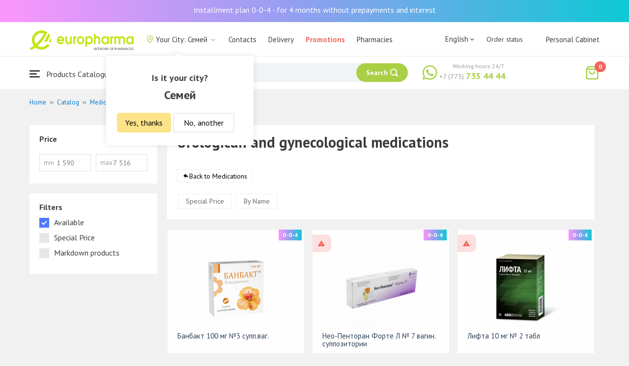

--- FILE ---
content_type: text/html; charset=UTF-8
request_url: https://semei.europharma.kz/en/catalog/preparaty-urologii-i-ginekologii
body_size: 12382
content:
<!DOCTYPE html>
<html lang="en">
<head>
    <title>Препараты урологии и гинекологии</title>
    <meta charset="UTF-8">
    <meta http-equiv="X-UA-Compatible" content="IE=edge">
    <meta name="viewport" content="width=device-width, initial-scale=1.0, maximum-scale=1.0, user-scalable=no">
    <meta name="csrf-param" content="_csrf-frontend">
<meta name="csrf-token" content="9UAAKCrUqVILutBv8ZSlnQk3Af6fu8iI2qjf4VMUzZaQM29kX5HaAX3Woh-Up8buMW5Esc3iiv-c-bWPHVmd9Q==">
    <meta name="msapplication-TileColor" content="#444c57">
    <meta name="theme-color" content="#444c57">
    <link rel="apple-touch-icon" sizes="180x180" href="/apple-touch-icon.png">
    <link rel="icon" type="image/png" sizes="32x32" href="/favicon-32x32.png">
    <link rel="icon" type="image/png" sizes="16x16" href="/favicon-16x16.png">
    <link rel="manifest" href="/site.webmanifest">
    <link rel="mask-icon" href="/safari-pinned-tab.svg" color="#444c57">
    <!-- Google Tag Manager -->
<script>(function(w,d,s,l,i){w[l]=w[l]||[];w[l].push({'gtm.start':
            new Date().getTime(),event:'gtm.js'});var f=d.getElementsByTagName(s)[0],
        j=d.createElement(s),dl=l!='dataLayer'?'&l='+l:'';j.async=true;j.src=
        'https://www.googletagmanager.com/gtm.js?id='+i+dl;f.parentNode.insertBefore(j,f);
    })(window,document,'script','dataLayer','GTM-TQXCMS76');</script>
<!-- End Google Tag Manager -->    <meta name="facebook-domain-verification" content="kq2fcjzrhyg23reuplpzy4kvu31uvy" />
<!-- Facebook Pixel Code -->
<script>
    !function(f,b,e,v,n,t,s)
    {if(f.fbq)return;n=f.fbq=function(){n.callMethod?
        n.callMethod.apply(n,arguments):n.queue.push(arguments)};
        if(!f._fbq)f._fbq=n;n.push=n;n.loaded=!0;n.version='2.0';
        n.queue=[];t=b.createElement(e);t.async=!0;
        t.src=v;s=b.getElementsByTagName(e)[0];
        s.parentNode.insertBefore(t,s)}(window, document,'script',
        'https://connect.facebook.net/en_US/fbevents.js');
    fbq('init', '168795622113670');
    fbq('track', 'PageView');
</script>
<noscript><img height="1" width="1" style="display:none"
               src="https://www.facebook.com/tr?id=168795622113670&ev=PageView&noscript=1"
    /></noscript>
<!-- End Facebook Pixel Code -->    <meta name="description" content="Интернет-аптека Еврофарма. Купить препараты для лечения и профилактики урологических и гинекологических заболеваний онлайн с доставкой на дом. Наличие, цены, отзывы и описание. Доставка по Семей 24/7 бесплатно.">
<link href="https://semei.europharma.kz/en/catalog/preparaty-urologii-i-ginekologii" rel="canonical">
<link href="/css/reset.css?v=1612010887" rel="stylesheet">
<link href="/css/pt.sans.css?v=1612010887" rel="stylesheet">
<link href="/css/font.europharm.css?v=1718661875" rel="stylesheet">
<link href="/css/icomoon.css?v=1612010887" rel="stylesheet">
<link href="/css/animate.css?v=1612010887" rel="stylesheet">
<link href="/css/app.css?v=1762341886" rel="stylesheet">
<link href="/css/search.css?v=1730239379" rel="stylesheet">
<link href="/css/wc.css?v=1612010887" rel="stylesheet">
<link href="/css/product.card.css?v=1762341886" rel="stylesheet">
<link href="/css/catalog.css?v=1762341886" rel="stylesheet">
<link href="/css/media.css?v=1762341886" rel="stylesheet">
<link href="/css/owl.carousel.css?v=1612010887" rel="stylesheet">
<link href="/css/main.css?v=1697385211" rel="stylesheet">
<style>#catalog__aside {
    width: 260px !important;
}</style>
<script>var inputmask_69a2315d = {"mask":"+7(999)999-99-99"};</script></head>
<body>
<script>var digiScript = document.createElement('script');
            digiScript.src = '//cdn.diginetica.net/4365/client.js';
            digiScript.defer = true;
            digiScript.async = true;
            document.body.appendChild(digiScript);</script><!-- Google Tag Manager (noscript) -->
<noscript><iframe src="https://www.googletagmanager.com/ns.html?id=GTM-TQXCMS76"
                  height="0" width="0" style="display:none;visibility:hidden"></iframe></noscript>
<!-- End Google Tag Manager (noscript) -->

        <a class="bcc-header" href="/en/bcc-rassrochka">Installment plan 0-0-4 - for 4 months without prepayments and interest</a>
        <header class="header">
        <div class="header__top">
            <div class="header__top__inner">
                <div class="header__logo">
                    <a class="logo__link" href="/">
                        <img class="logo__img" src="/images/europharma_en.svg" alt="">
                    </a>
                </div>
                <ul class="top-menu">
                    <li class="top-menu__item">
                        <div class="current-city popup-trigger">
                            <i class="current-city__icon_map icon-old-map-pin"></i>
                            <span class="current-city__name">Your City: Семей</span>
                            <i class="current-city__icon_arrow icon-old-arrow_down"></i>
                        </div>
                                                    <div class="city-confirm">
                                <div class="city-confirm__arrow"></div>
                                <div class="city-confirm__title">Is it your city?</div>
                                <div class="city-confirm__city-title">Семей</div>
                                <div class="city-confirm__footer">
                                    <button class="city-confirm__btn-confirm">Yes, thanks</button>
                                    <button class="city-confirm__btn-cancel">No, another</button>
                                </div>
                            </div>
                                            </li>
                    <li class="top-menu__item">
                        <a class="top-menu__link" href="/en/contacts">Contacts</a>
                    </li>
                    <li class="top-menu__item">
                        <a class="top-menu__link" href="/en/delivery">Delivery</a>
                    </li>
                    <li class="top-menu__item">
                        <a class="top-menu__link top-menu__link--red" href="/en/catalog?segment=special" target="_blank">Promotions</a>
                    </li>
                    <li class="top-menu__item">
                        <a class="top-menu__link" href="/en/map">Pharmacies</a>
                    </li>
                    <li class="top-menu__item">
                        <a class="top-menu__link"  href="https://aqnietgroup.com/" target="_blank">About Us</a>
                    </li>
                </ul>
                <div class="top-menu__review-dropdown">
                    <div class="top-menu__review-dropdown-content">
                        <div class="top-menu__review-dropdown-logo">
                            <img class="top-menu__review-dropdown-logo-img" src="/images/logo.png" alt="logo">
                            <div class="top-menu__review-dropdown-content-body">
                                <h3 class="top-menu__review-dropdown-header">About Us</h3>
                                <p class="top-menu__review-dropdown-text">Everything you want to know about our company.</p>
                            </div>
                        </div>
                        <ul class="top-menu__review-dropdown-list">
                            <li class="top-menu__review-dropdown-item"><a class="top-menu__review-dropdown-link" href="/en/review">Overview</a></li>
                            <li class="top-menu__review-dropdown-item"><a class="top-menu__review-dropdown-link" href="/en/company">About company</a></li>
                            <li class="top-menu__review-dropdown-item"><a class="top-menu__review-dropdown-link" href="/en/governance">Corporate governance</a></li>
                        </ul>
                        <ul class="top-menu__review-dropdown-list">
                            <li class="top-menu__review-dropdown-item"><a class="top-menu__review-dropdown-link" href="/en/press">Press office</a></li>
                            <li class="top-menu__review-dropdown-item"><a class="top-menu__review-dropdown-link" href="/en/adverts">Advertising with Us</a></li>
                        </ul>
                        <ul class="top-menu__review-dropdown-list">
                            <li class="top-menu__review-dropdown-item"><a class="top-menu__review-dropdown-link" href="/en/career">Career</a></li>
                            <li class="top-menu__review-dropdown-item"><a class="top-menu__review-dropdown-link" href="/en/contacts">Contacts</a></li>
                        </ul>
                    </div>
                </div>
                <div class="language-switcher">
                    <div class="language-switcher__current">
                        <span class="language-switcher__current_label">English<i class="auth__icon_arrow icon-old-arrow_down"></i></span>
                        <span class="language-switcher__current_arrow"></span>
                    </div>
                    <div class="language-switcher__list">
                        <div class="language-switcher__arrow"></div>
                        <ul class="lang-switcher"><li class="lang-switcher__item"><a class="lang-switcher__link" href="/ru/catalog/preparaty-urologii-i-ginekologii">Русский</a></li>
<li class="lang-switcher__item"><a class="lang-switcher__link" href="/kz/catalog/preparaty-urologii-i-ginekologii">Қазақша</a></li>
<li class="lang-switcher__item active"><a class="lang-switcher__link" href="/en/catalog/preparaty-urologii-i-ginekologii">English</a></li></ul>                    </div>
                </div>
                <div class="mainmenu-orderstatus">
                    <a class="top-menu__link" href="/en/t/check">Order status</a>
                </div>
                <ul class="auth">
                                            <li class="auth__item">
                            <a class="auth__link" href="/en/login">Personal Cabinet</span></a>
                        </li>
                                    </ul>
            </div>
        </div>
        <div class="header__bottom">
            <div class="header__bottom__inner">
                <div class="header__nav">
                    <nav class="nav">
                        <a class="nav__link js-dropdown-trigger" href="/en/catalog"><i class="nav__icon icon-menu"></i> Products Catalogue</a>
                        <ul class="menu dropdown-menu" role="menu">
        <li class="menu__item" data-submenu-id="catalog-73">
        <a href="/en/catalog/lekarstvennye-sredstva" class="menu__link">
            <i class="menu__icon icon-medicines"></i>
            <span>Medications</span>
        </a>
                <div id="catalog-73" class="dropdown-submenu popover">
                        <ul class="submenu">
                                    <li class="submenu__item">
                        <a href="/en/catalog/zharoponizhayushchiye" class="submenu__link">Antipyretic</a>
                    </li>
                                    <li class="submenu__item">
                        <a href="/en/catalog/oporno-dvigatelnaya-sistema" class="submenu__link">Опорно-двигательная система</a>
                    </li>
                                    <li class="submenu__item">
                        <a href="/en/catalog/probiotiki-i-prebiotiki" class="submenu__link">Probiotics and prebiotics</a>
                    </li>
                                    <li class="submenu__item">
                        <a href="/en/catalog/protivovirusnyye-preparaty" class="submenu__link">Antiviral drugs</a>
                    </li>
                                    <li class="submenu__item">
                        <a href="/en/catalog/protivokashlevyye-preparaty" class="submenu__link">Противокашлевые препараты</a>
                    </li>
                                    <li class="submenu__item">
                        <a href="/en/catalog/recepturnye-preparaty" class="submenu__link">Prescription drugs</a>
                    </li>
                                    <li class="submenu__item">
                        <a href="/en/catalog/slabitelnye-preparaty" class="submenu__link">Laxatives</a>
                    </li>
                                    <li class="submenu__item">
                        <a href="/en/catalog/spazmoliticeskie-preparaty" class="submenu__link">Antispasmodic drugs</a>
                    </li>
                                    <li class="submenu__item">
                        <a href="/en/catalog/lecenie-zabolevanij-mocepolovoj-sistemy" class="submenu__link">Genitourinary system disorders treatment</a>
                    </li>
                                    <li class="submenu__item">
                        <a href="/en/catalog/lecenie-zabolevanij-oporno-dvigatelnogo-apparata" class="submenu__link">Musculoskeletal system diseases treatment</a>
                    </li>
                            </ul>
                        <ul class="submenu">
                                    <li class="submenu__item">
                        <a href="/en/catalog/lecheniye-lor-zabolevaniy" class="submenu__link">Otolaryngology diseases treatment</a>
                    </li>
                                    <li class="submenu__item">
                        <a href="/en/catalog/lecenie-nevrologiceskih-narusenij" class="submenu__link">Neurological disorders treatment</a>
                    </li>
                                    <li class="submenu__item">
                        <a href="/en/catalog/lecenie-peceni" class="submenu__link">Liver diseases treatment</a>
                    </li>
                                    <li class="submenu__item">
                        <a href="/en/catalog/lecenie-pocek" class="submenu__link">Kidney diseases treatment</a>
                    </li>
                                    <li class="submenu__item">
                        <a href="/en/catalog/lecenie-ran-i-ozogov" class="submenu__link">Wounds and burns treatment</a>
                    </li>
                                    <li class="submenu__item">
                        <a href="/en/catalog/lecenie-saharnogo-diabeta" class="submenu__link">Diabetes treatment</a>
                    </li>
                                    <li class="submenu__item">
                        <a href="/en/catalog/lecenie-serdecno-sosudistyh-zabolevanij" class="submenu__link">Cardiovascular disease treatment </a>
                    </li>
                                    <li class="submenu__item">
                        <a href="/en/catalog/ginekologiceskie-preparaty" class="submenu__link">Gynecological medicines</a>
                    </li>
                                    <li class="submenu__item">
                        <a href="/en/catalog/gormonalnye-preparaty" class="submenu__link">Hormonal medicines</a>
                    </li>
                                    <li class="submenu__item">
                        <a href="/en/catalog/onkologicheskiye-preparaty" class="submenu__link">Oncological drugs</a>
                    </li>
                            </ul>
                        <ul class="submenu">
                                    <li class="submenu__item">
                        <a href="/en/catalog/analgetiki" class="submenu__link">Painkillers</a>
                    </li>
                                    <li class="submenu__item">
                        <a href="/en/catalog/ot-parazitov" class="submenu__link">Intestinal Parasitic deseases treatment</a>
                    </li>
                                    <li class="submenu__item">
                        <a href="/en/catalog/sredstva-ot-allergii" class="submenu__link">Antihistamines</a>
                    </li>
                                    <li class="submenu__item">
                        <a href="/en/catalog/preparaty-urologii-i-ginekologii" class="submenu__link">Urologican and gynecological medications</a>
                    </li>
                                    <li class="submenu__item">
                        <a href="/en/catalog/protivoastmaticeskie-preparaty" class="submenu__link">Anti- asthmatic drugs</a>
                    </li>
                                    <li class="submenu__item">
                        <a href="/en/catalog/protivovospalitelnye-sredstva" class="submenu__link">Anti-inflammatory drugs</a>
                    </li>
                                    <li class="submenu__item">
                        <a href="/en/catalog/protivogribkovyye-sredstva" class="submenu__link">Antifungals</a>
                    </li>
                                    <li class="submenu__item">
                        <a href="/en/catalog/antibiotiki" class="submenu__link">Antibiotics</a>
                    </li>
                                    <li class="submenu__item">
                        <a href="/en/catalog/antiseptiki" class="submenu__link">Antiseptics</a>
                    </li>
                                    <li class="submenu__item">
                        <a href="/en/catalog/dla-povysenia-immuniteta" class="submenu__link">Medicines to increase immune system</a>
                    </li>
                            </ul>
        </div>
            </li>
        <li class="menu__item" data-submenu-id="catalog-40">
        <a href="/en/catalog/vitaminy-i-bady" class="menu__link">
            <i class="menu__icon icon-vitamin-c"></i>
            <span>Vitamines and Dietary supplements</span>
        </a>
                <div id="catalog-40" class="dropdown-submenu popover">
                        <ul class="submenu">
                                    <li class="submenu__item">
                        <a href="/en/catalog/bady" class="submenu__link">Dietary supplements</a>
                    </li>
                                    <li class="submenu__item">
                        <a href="/en/catalog/vitaminy-i-mineraly" class="submenu__link">Vitamins and minerals</a>
                    </li>
                                    <li class="submenu__item">
                        <a href="/en/catalog/sport-i-fitnes" class="submenu__link">Sports and fitness</a>
                    </li>
                                    <li class="submenu__item">
                        <a href="/en/catalog/travy-i-fitocai" class="submenu__link">Herbal teas</a>
                    </li>
                            </ul>
                        <ul class="submenu">
                            </ul>
                        <ul class="submenu">
                            </ul>
        </div>
            </li>
        <li class="menu__item" data-submenu-id="catalog-45">
        <a href="/en/catalog/izdelia-med-naznacenia" class="menu__link">
            <i class="menu__icon icon-stethoscope"></i>
            <span>Medical devices</span>
        </a>
                <div id="catalog-45" class="dropdown-submenu popover">
                        <ul class="submenu">
                                    <li class="submenu__item">
                        <a href="/en/catalog/diagnosticeskie-testy" class="submenu__link">Diagnostic tests</a>
                    </li>
                                    <li class="submenu__item">
                        <a href="/en/catalog/lecebnyj-trikotaz" class="submenu__link">Therapeutic textiles</a>
                    </li>
                                    <li class="submenu__item">
                        <a href="/en/catalog/medicinskie-izdelia" class="submenu__link">Medical devices</a>
                    </li>
                                    <li class="submenu__item">
                        <a href="/en/catalog/medicinskie-instrumenty" class="submenu__link">Medical Equipment</a>
                    </li>
                                    <li class="submenu__item">
                        <a href="/en/catalog/meditsinskiye-pribory" class="submenu__link">Medical Equipment</a>
                    </li>
                                    <li class="submenu__item">
                        <a href="/en/catalog/meditsinskiye-raskhodnyye-materialy" class="submenu__link">Медицинские расходные материалы</a>
                    </li>
                                    <li class="submenu__item">
                        <a href="/en/catalog/ortopediceskie-izdelia" class="submenu__link">Orthopedic devices</a>
                    </li>
                                    <li class="submenu__item">
                        <a href="/en/catalog/perevazocnye-materialy" class="submenu__link">Dressing materials</a>
                    </li>
                                    <li class="submenu__item">
                        <a href="/en/catalog/podushki-i-vorotniki" class="submenu__link">Подушки и воротники</a>
                    </li>
                                    <li class="submenu__item">
                        <a href="/en/catalog/tekhnicheskiye-sredstva-reabilitatsii" class="submenu__link">Технические средства реабилитации</a>
                    </li>
                            </ul>
                        <ul class="submenu">
                                    <li class="submenu__item">
                        <a href="/en/catalog/ukhod-za-bolnymi" class="submenu__link">Уход за больными</a>
                    </li>
                            </ul>
                        <ul class="submenu">
                            </ul>
        </div>
            </li>
        <li class="menu__item" data-submenu-id="catalog-74">
        <a href="/en/catalog/mat-i-ditya" class="menu__link">
            <i class="menu__icon icon-maternity-2"></i>
            <span>Mother and child</span>
        </a>
                <div id="catalog-74" class="dropdown-submenu popover">
                        <ul class="submenu">
                                    <li class="submenu__item">
                        <a href="/en/catalog/bytovaya-tekhnika" class="submenu__link">Бытовая техника</a>
                    </li>
                                    <li class="submenu__item">
                        <a href="/en/catalog/detskaa-mebel" class="submenu__link">Children’s furniture</a>
                    </li>
                                    <li class="submenu__item">
                        <a href="/en/catalog/detskoye-pitaniye-i-kormleniye" class="submenu__link">Детское питание и кормление</a>
                    </li>
                                    <li class="submenu__item">
                        <a href="/en/catalog/odezda" class="submenu__link">Clothing</a>
                    </li>
                                    <li class="submenu__item">
                        <a href="/en/catalog/pitanie" class="submenu__link">Nutrition</a>
                    </li>
                                    <li class="submenu__item">
                        <a href="/en/catalog/tovary-dla-detej" class="submenu__link">Products for children</a>
                    </li>
                                    <li class="submenu__item">
                        <a href="/en/catalog/tovary-dla-mam" class="submenu__link">Products for mothers</a>
                    </li>
                            </ul>
                        <ul class="submenu">
                            </ul>
                        <ul class="submenu">
                            </ul>
        </div>
            </li>
        <li class="menu__item" data-submenu-id="catalog-71">
        <a href="/en/catalog/krasota-i-gigiena" class="menu__link">
            <i class="menu__icon icon-cream"></i>
            <span>Beauty and hygiene</span>
        </a>
                <div id="catalog-71" class="dropdown-submenu popover">
                        <ul class="submenu">
                                    <li class="submenu__item">
                        <a href="/en/catalog/bytovaa-himia" class="submenu__link">Household chemicals</a>
                    </li>
                                    <li class="submenu__item">
                        <a href="/en/catalog/gigiena-2" class="submenu__link">Hygiene</a>
                    </li>
                                    <li class="submenu__item">
                        <a href="/en/catalog/dermakosmetika" class="submenu__link">Dermo Cosmetics</a>
                    </li>
                                    <li class="submenu__item">
                        <a href="/en/catalog/dlya-vanny-i-dusha" class="submenu__link">Для ванны и душа</a>
                    </li>
                                    <li class="submenu__item">
                        <a href="/en/catalog/zhenskaya-gigiyena" class="submenu__link">Женская гигиена</a>
                    </li>
                                    <li class="submenu__item">
                        <a href="/en/catalog/zagar-i-zashchita-ot-solntsa" class="submenu__link">Загар и защита от солнца</a>
                    </li>
                                    <li class="submenu__item">
                        <a href="/en/catalog/zasita-ot-nasekomyh" class="submenu__link">Insecticides</a>
                    </li>
                                    <li class="submenu__item">
                        <a href="/en/catalog/muzhskaya-liniya" class="submenu__link">Мужская линия</a>
                    </li>
                                    <li class="submenu__item">
                        <a href="/en/catalog/optika" class="submenu__link">Оптика</a>
                    </li>
                                    <li class="submenu__item">
                        <a href="/en/catalog/parfyumeriya" class="submenu__link">Парфюмерия</a>
                    </li>
                            </ul>
                        <ul class="submenu">
                                    <li class="submenu__item">
                        <a href="/en/catalog/podarocnye-nabory" class="submenu__link">Gift sets</a>
                    </li>
                                    <li class="submenu__item">
                        <a href="/en/catalog/uhod-za-volosami" class="submenu__link">Hair treatment</a>
                    </li>
                                    <li class="submenu__item">
                        <a href="/en/catalog/uhod-za-licom" class="submenu__link">Face care</a>
                    </li>
                                    <li class="submenu__item">
                        <a href="/en/catalog/uhod-za-nogami" class="submenu__link">Foot treatment</a>
                    </li>
                                    <li class="submenu__item">
                        <a href="/en/catalog/uhod-za-polostu-rta" class="submenu__link">Oral cavity care</a>
                    </li>
                                    <li class="submenu__item">
                        <a href="/en/catalog/uhod-za-rukami" class="submenu__link">Hands care</a>
                    </li>
                                    <li class="submenu__item">
                        <a href="/en/catalog/uhod-za-telom" class="submenu__link">Body care</a>
                    </li>
                                    <li class="submenu__item">
                        <a href="/en/catalog/efirnyye-i-kosmeticheskiye-masla" class="submenu__link">Essential and cosmetic oils</a>
                    </li>
                            </ul>
                        <ul class="submenu">
                            </ul>
        </div>
            </li>
        <li class="menu__item menu__item--red">
        <a href="/en/recommendations?segment=available" class="menu__link">
            <i class="menu__icon icon-blog-news"></i>
            <span>Recommendations</span>
        </a>
    </li>
</ul>
                    </nav>
                </div>
                <div class="header__search" itemscope itemtype="http://schema.org/WebSite">
                    <meta itemprop="url" content="https://europharma.kz/"/>
<form class="search-form" action="/en/search" method="get" role="search" itemprop="potentialAction" itemscope="" itemtype="http://schema.org/SearchAction"><div class="form-group">
    <meta itemprop="target" content="https://europharma.kz/search?q={q}"/>
    <input type="text" id="search-form__input--jq" class="search-form__input" name="q" value="" itemprop="query-input" placeholder="Search for medicines and goods" autocomplete="off" required>    <div class="search-box">
        <div class="search-box__body">
            <div class="search-box__left">
                <div class="search-box__block search-box__result">
                    <div class="search-box__heading">Search results</div>
                    <div class="search-box__list"></div>
                </div>
                <div class="search-box__block search-box__sts">
                    <div class="search-box__heading">Often searched</div>
                    <div class="search-box__list"></div>
                </div>
                <div class="search-box__block search-box__histories">
                    <div class="search-box__heading">Search history</div>
                    <div class="search-box__list"></div>
                </div>
                <div class="search-box__block search-box__popular">
                    <div class="search-box__heading">Often searched</div>
                    <div class="search-box__list"></div>
                </div>
            </div>
            <div class="search-box__right"></div>
        </div>
        <template id="templateSearchBoxItem">
            <div class="search-box__item">
                <a href="{url}" class="search-box__link">
                    <i class="search-box__icon icon-{icon}"></i>
                    {label}
                </a>
            </div>
        </template>
    </div>
    <div class="search-form__buttons">
        <div class="search-voice"></div>
        <img src="/images/search_loading.png" alt="" class="search-voice__loading">
        <button class="search-form__btn">
            <span class="search-form__label">Search</span>
            <i class="search-form__icon icon-search"></i>
        </button>
    </div>
</div>
<div class="search-back"></div>
</form>                </div>
                <div class="header__call">
                    <div class="call-widget">
                        <i class="call-widget__icon icon-whatsapp"></i>
                        <a class="call-widget__link" rel="nofollow" target="_blank" href="https://wa.me/77757354444">
                            <span class="call-widget__code">+7 (775)</span>
                            <span class="call-widget__phone">735 44 44</span>
                        </a>
                        <span class="call-widget__label">Working hours 24/7</span>
                    </div>
                </div>
                <div class="header__cart">
                    <div class="cart-widget">
    <a class="cart-widget__link" rel="nofollow" href="/en/cart">
        <i class="cart-widget__icon icon-old-shopping-bag">
            <span id="cart-widget__count" class="cart-widget__count">0</span>
        </i>
        <span id="cart-widget__cost" class="cart-widget__cost"></span>
        <span class="cart-widget__currency cart-widget__currency--hidden"> ₸</span>
    </a>
</div>
                </div>
            </div>
        </div>
    </header>
<main class="main" role="main">
    <div class="container">
                    <ul class="breadcrumb" itemscope itemtype="http://schema.org/BreadcrumbList"><li class="breadcrumb__item" itemprop="itemListElement" itemscope itemtype="http://schema.org/ListItem"><a href="/" itemprop="item"><span itemprop="name">Home</span></a><meta itemprop="position" content="1" /></li><li class="breadcrumb__item" itemprop="itemListElement" itemscope itemtype="http://schema.org/ListItem"><a href="/en/catalog" itemprop="item"><span itemprop="name">Catalog</span></a><meta itemprop="position" content="2" /></li><li class="breadcrumb__item" itemprop="itemListElement" itemscope itemtype="http://schema.org/ListItem"><a href="/en/catalog/lekarstvennye-sredstva" itemprop="item"><span itemprop="name">Medications</span></a><meta itemprop="position" content="3" /></li><li class="breadcrumb__item active" itemprop="itemListElement" itemscope itemtype="http://schema.org/ListItem"><span itemprop="name">Urologican and gynecological medications</span><meta itemprop="position" content="4" /></li></ul>                    <div id="pjax-catalog__content" data-pjax-container="" data-pjax-push-state data-pjax-timeout="5000"><div class="catalog">
    <div class="catalog-head">
        <div class="catalog-head__title"></div>
    </div>
    <div class="catalog-body">
        <div id="catalog__aside" class="catalog__aside">
            <div class="filter">
    <div class="filter__item">
        <div class="filter__title">Price</div>
        <div class="filter__price">
            <div class="filter__price_from">
                <div class="filter__price_inner">
                    <input type="number" class="filter__input lang__en" name="price_min" min="0" step="100" placeholder="1 590" onchange="Filter.priceMin(this.value)">                    <span class="filter__input_placeholder" >min</span>
                </div>
            </div>
            <div class="filter__price_to">
                <div class="filter__price_inner">
                    <input type="number" class="filter__input lang__en" name="price_max" min="0" step="100" placeholder="7 516" onchange="Filter.priceMax(this.value)">                    <span class="filter__input_placeholder">max</span>
                </div>
            </div>
        </div>
    </div>
    <div class="filter__main-wrapper">
        <div id="catalog__lang" style="display: none">en</div>
        <div class="filter__main">
            <div class="filter__title">Filters</div>
            <div class="filter__segment">
                <label class="filter__label label--checkbox">
                    <span id="filter__available" class="filter__checked">Available</span>
                    <input type="checkbox" class="filter__input--hidden" name="available" checked="checked" onclick="Filter.segment(this)">                    <div class="control__indicator"></div>
                </label>
                <label class="filter__label label--checkbox">
                    <span>Special Price</span>
                    <input type="checkbox" class="filter__input--hidden" name="special" onclick="Filter.segment(this)">                    <div class="control__indicator"></div>
                </label>
                <label class="filter__label label--checkbox">
                    <span>Markdown products</span>
                    <input type="checkbox" class="filter__input--hidden" name="markdown" onclick="Filter.segment(this)">                    <div class="control__indicator"></div>
                </label>
            </div>
        </div>
                    </div>
    <div id="slider-category-left" class="owl-carousel">
    </div>
</div>

        </div>
        <div class="catalog__content">
            <div class="catalog__header">
                <h1 class="catalog__title">Urologican and gynecological medications</h1>
                <div class="catalog__desc"></div>
                <div class="catalog__subcategories">
                                                                <a class="subcategories__link_back" href="/en/catalog/lekarstvennye-sredstva">Back to Medications</a>                                    </div>
                <div class="catalog__filter">
                    <ul class="sorter">
<li><a href="/en/catalog/preparaty-urologii-i-ginekologii?sort=special" data-sort="special">Special Price</a></li>
<li><a href="/en/catalog/preparaty-urologii-i-ginekologii?sort=name" data-sort="name">By Name</a></li>
</ul>                </div>
            </div>
                        <div id="catalog__result">
                <div class="catalog__body">
        <div id="catalog-list" class="catalog-list animated fadeIn"><div class="catalog-list__item" data-key="46608"><div class="card-product sl-item" data-id="46608" data-price="3933">
        <div class="card-product__header">
        <a href="/en/banbakt-100-mg-no3-suppvag" data-pjax="0">
            <div class="card-product__img_wrp">
                <img class="card-product__img" src="https://st.europharma.kz/cache/product/46608/160x160_653b8e67a0f0f.jpg" alt="Банбакт 100 мг №3 супп.ваг." title="Банбакт 100 мг №3 супп.ваг.">            </div>
        </a>
                                    <div class="bcc-product-item">0-0-4</div>
            </div>
    <div class="card-product__main">
        <div class="card-product__title">
            <a class="card-product__link" href="/en/banbakt-100-mg-no3-suppvag" data-pjax="0">Банбакт 100 мг №3 супп.ваг.</a>
        </div>
        <div class="card-product__desc">
            <div>Manufacturer: Kusum Healthcare Pvt. Ltd</div>
                    </div>
        <div class="card-product__sl sl-item__price"></div>
    </div>
    <div class="card-product__footer">
                    <div class="card-product__prices">
                <span class="card-product__price_discount">3 933 ₸</span>
                                            </div>
            <div class="card-product__actions">
                <button class="card-product__btn cart-add__btn" data-id="46608" onclick="Analytics.productAddToCart()">Add to cart</button>
            </div>
            </div>
</div>
</div>
<div class="catalog-list__item" data-key="12838"><div class="card-product sl-item" data-id="12838" data-price="4970">
        <div class="card-product-recipe">
        <div class="icon-warning card-product-recipe__icon"></div>
        <div class="card-product-recipe__name">On prescription</div>
    </div>
        <div class="card-product__header">
        <a href="/en/neo-pentoran-forte-l-no-7-vagin-suppozitorii" data-pjax="0">
            <div class="card-product__img_wrp">
                <img class="card-product__img" src="https://st.europharma.kz/cache/product/12838/160x160_5f6865944fd26.png" alt="Нео-Пенторан Форте Л № 7 вагин. суппозитории" title="Нео-Пенторан Форте Л № 7 вагин. суппозитории">            </div>
        </a>
                                    <div class="bcc-product-item">0-0-4</div>
            </div>
    <div class="card-product__main">
        <div class="card-product__title">
            <a class="card-product__link" href="/en/neo-pentoran-forte-l-no-7-vagin-suppozitorii" data-pjax="0">Нео-Пенторан Форте Л № 7 вагин. суппозитории</a>
        </div>
        <div class="card-product__desc">
            <div>Manufacturer: Мерк С.Л.</div>
                    </div>
        <div class="card-product__sl sl-item__price"></div>
    </div>
    <div class="card-product__footer">
                    <div class="card-product__prices">
                <span class="card-product__price_discount">4 970 ₸</span>
                                            </div>
            <div class="card-product__actions">
                <button class="card-product__btn cart-add__btn" data-id="12838" onclick="Analytics.productAddToCart()">Add to cart</button>
            </div>
            </div>
</div>
</div>
<div class="catalog-list__item" data-key="43094"><div class="card-product sl-item" data-id="43094" data-price="6590">
        <div class="card-product-recipe">
        <div class="icon-warning card-product-recipe__icon"></div>
        <div class="card-product-recipe__name">On prescription</div>
    </div>
        <div class="card-product__header">
        <a href="/en/lifta-10-mg-no-2-tabl" data-pjax="0">
            <div class="card-product__img_wrp">
                <img class="card-product__img" src="https://st.europharma.kz/cache/product/43094/160x160_677bbc5a6f468.jpg" alt="Лифта 10 мг № 2 табл" title="Лифта 10 мг № 2 табл">            </div>
        </a>
                                    <div class="bcc-product-item">0-0-4</div>
            </div>
    <div class="card-product__main">
        <div class="card-product__title">
            <a class="card-product__link" href="/en/lifta-10-mg-no-2-tabl" data-pjax="0">Лифта 10 мг № 2 табл</a>
        </div>
        <div class="card-product__desc">
            <div>Manufacturer: ABDI  IBRAHIM</div>
                    </div>
        <div class="card-product__sl sl-item__price"></div>
    </div>
    <div class="card-product__footer">
                    <div class="card-product__prices">
                <span class="card-product__price_discount">6 590 ₸</span>
                                            </div>
            <div class="card-product__actions">
                <button class="card-product__btn cart-add__btn" data-id="43094" onclick="Analytics.productAddToCart()">Add to cart</button>
            </div>
            </div>
</div>
</div>
<div class="catalog-list__item" data-key="43095"><div class="card-product sl-item" data-id="43095" data-price="7516">
        <div class="card-product__header">
        <a href="/en/lifta-20-mg-no-2-tabl" data-pjax="0">
            <div class="card-product__img_wrp">
                <img class="card-product__img" src="https://st.europharma.kz/cache/product/43095/160x160_6540e68472fd8.png" alt="Лифта 20 мг № 2 табл" title="Лифта 20 мг № 2 табл">            </div>
        </a>
                                    <div class="bcc-product-item">0-0-4</div>
            </div>
    <div class="card-product__main">
        <div class="card-product__title">
            <a class="card-product__link" href="/en/lifta-20-mg-no-2-tabl" data-pjax="0">Лифта 20 мг № 2 табл</a>
        </div>
        <div class="card-product__desc">
            <div>Manufacturer: ABDI  IBRAHIM</div>
                    </div>
        <div class="card-product__sl sl-item__price"></div>
    </div>
    <div class="card-product__footer">
                    <div class="card-product__prices">
                <span class="card-product__price_discount">7 516 ₸</span>
                                            </div>
            <div class="card-product__actions">
                <button class="card-product__btn cart-add__btn" data-id="43095" onclick="Analytics.productAddToCart()">Add to cart</button>
            </div>
            </div>
</div>
</div>
<div class="catalog-list__item" data-key="5802"><div class="card-product sl-item" data-id="5802" data-price="1590">
        <div class="card-product-recipe">
        <div class="icon-warning card-product-recipe__icon"></div>
        <div class="card-product-recipe__name">On prescription</div>
    </div>
        <div class="card-product__header">
        <a href="/en/trikhopol-250-mg-no-20-tabl" data-pjax="0">
            <div class="card-product__img_wrp">
                <img class="card-product__img" src="https://st.europharma.kz/cache/product/5802/160x160_637df4df63156.jpeg" alt="Трихопол 250 мг № 20 табл." title="Трихопол 250 мг № 20 табл.">            </div>
        </a>
                                    <div class="bcc-product-item">0-0-4</div>
            </div>
    <div class="card-product__main">
        <div class="card-product__title">
            <a class="card-product__link" href="/en/trikhopol-250-mg-no-20-tabl" data-pjax="0">Трихопол 250 мг № 20 табл.</a>
        </div>
        <div class="card-product__desc">
            <div>Manufacturer: Польфарма ФЗ АО</div>
                    </div>
        <div class="card-product__sl sl-item__price"></div>
    </div>
    <div class="card-product__footer">
                    <div class="card-product__prices">
                <span class="card-product__price_discount">1 590 ₸</span>
                                            </div>
            <div class="card-product__actions">
                <button class="card-product__btn cart-add__btn" data-id="5802" onclick="Analytics.productAddToCart()">Add to cart</button>
            </div>
            </div>
</div>
</div>
<div class="catalog-list__item" data-key="28638"><div class="card-product sl-item" data-id="28638" data-price="7450">
        <div class="card-product-recipe">
        <div class="icon-warning card-product-recipe__icon"></div>
        <div class="card-product-recipe__name">On prescription</div>
    </div>
        <div class="card-product__header">
        <a href="/en/adenoprosin-150-mg-no-10-suppozit-rektal" data-pjax="0">
            <div class="card-product__img_wrp">
                <img class="card-product__img" src="https://st.europharma.kz/cache/product/28638/160x160_5fd7062b0fdd2.jpg" alt="Аденопросин 150 мг № 10 суппозит. ректал." title="Аденопросин 150 мг № 10 суппозит. ректал.">            </div>
        </a>
                                    <div class="bcc-product-item">0-0-4</div>
            </div>
    <div class="card-product__main">
        <div class="card-product__title">
            <a class="card-product__link" href="/en/adenoprosin-150-mg-no-10-suppozit-rektal" data-pjax="0">Аденопросин 150 мг № 10 суппозит. ректал.</a>
        </div>
        <div class="card-product__desc">
            <div>Manufacturer: FARMAPRIM SRL</div>
                    </div>
        <div class="card-product__sl sl-item__price"></div>
    </div>
    <div class="card-product__footer">
                    <div class="card-product__prices">
                <span class="card-product__price_discount">7 450 ₸</span>
                                            </div>
            <div class="card-product__actions">
                <button class="card-product__btn cart-add__btn" data-id="28638" onclick="Analytics.productAddToCart()">Add to cart</button>
            </div>
            </div>
</div>
</div>
<div class="catalog-list__item" data-key="6390"><div class="card-product sl-item" data-id="6390" data-price="5710">
        <div class="card-product-recipe">
        <div class="icon-warning card-product-recipe__icon"></div>
        <div class="card-product-recipe__name">On prescription</div>
    </div>
        <div class="card-product__header">
        <a href="/en/limenda-750-mg200-mg-no-7-vagin-suppozitorii" data-pjax="0">
            <div class="card-product__img_wrp">
                <img class="card-product__img" src="https://st.europharma.kz/cache/product/6390/160x160_5f03d8c8107f3.png" alt="Лименда 750 мг/200 мг № 7 вагин. суппозитории" title="Лименда 750 мг/200 мг № 7 вагин. суппозитории">            </div>
        </a>
                                    <div class="bcc-product-item">0-0-4</div>
            </div>
    <div class="card-product__main">
        <div class="card-product__title">
            <a class="card-product__link" href="/en/limenda-750-mg200-mg-no-7-vagin-suppozitorii" data-pjax="0">Лименда 750 мг/200 мг № 7 вагин. суппозитории</a>
        </div>
        <div class="card-product__desc">
            <div>Manufacturer: Зентива Саглык Юрюнлери Сан Ве Тидж А.Ш</div>
                    </div>
        <div class="card-product__sl sl-item__price"></div>
    </div>
    <div class="card-product__footer">
                    <div class="card-product__prices">
                <span class="card-product__price_discount">5 710 ₸</span>
                                            </div>
            <div class="card-product__actions">
                <button class="card-product__btn cart-add__btn" data-id="6390" onclick="Analytics.productAddToCart()">Add to cart</button>
            </div>
            </div>
</div>
</div></div>    </div>
            </div>
        </div>
    </div>
</div>
</div>    </div>
    </main>

<footer class="footer" data-id="01">
    <div class="footer__top">
        <div class="container">
            <div class="footer-about">
                <a class="footer-logo" href="/">
                    <img class="footer-logo__img" src="/images/logo-footer.png" alt="">
                </a>
                                    <p class="footer-licence">State license for pharmaceutical activity <br>№<a class="footer-licence__link" href="/en/certificate">PP65900264DX</a> from 21.12.2006</p>
                            </div>
            <div class="footer-information">
                <div class="footer-information__title">Information</div>
                <ul class="footer-menu">
                    <li class="footer-menu__item">
                        <a class="footer-menu__link" href="/en/news">News</a>
                    </li>
                    <li class="footer-menu__item">
                        <a class="footer-menu__link" href="/en/company">About company</a>
                    </li>
                    <li class="footer-menu__item">
                        <a class="footer-menu__link" href="/en/contacts">Contacts</a>
                    </li>
                    <!--<li class="footer-menu__item">
                        <a class="footer-menu__link" href=""></a>
                    </li>-->
                    <li class="footer-menu__item">
                        <a class="footer-menu__link" href="/en/career">Career</a>
                    </li>
                    <li class="footer-menu__item">
                        <a class="footer-menu__link" href="/en/review">Our mission</a>
                    </li>
                    <li class="footer-menu__item">
                        <a class="footer-menu__link" href="/en/partners">Partners</a>
                    </li>
                </ul>
            </div>
            <div class="footer-information">
                <div class="footer-information__title">For buyer</div>
                <ul class="footer-menu">
                    <li class="footer-menu__item">
                        <a class="footer-menu__link" href="/en/t/check">Order status</a>
                    </li>
                    <li class="footer-menu__item">
                        <a class="footer-menu__link" href="/en/delivery">Delivery 24/7</a>
                    </li>
                    <li class="footer-menu__item">
                        <a class="footer-menu__link" href="/en/payment">Payment</a>
                    </li>
                    <li class="footer-menu__item">
                        <a class="footer-menu__link" href="/en/how-to-order">How to make an order</a>
                    </li>
                    <li class="footer-menu__item">
                        <a class="footer-menu__link" href="/en/q-a">Questions and answers</a>
                    </li>
                    <li class="footer-menu__item">
                        <a class="footer-menu__link" href="/en/quality-control">Quality control</a>
                    </li>
                    <li class="footer-menu__item">
                        <a class="footer-menu__link" href="/en/blog">Blog</a>
                    </li>
                </ul>
            </div>
            <div class="footer-information">
                <div class="footer-information__title">Documents</div>
                <ul class="footer-menu">
                    <li class="footer-menu__item">
                        <a class="footer-menu__link" href="/en/privacy-policy">Privacy Policy</a>
                    </li>
                    <li class="footer-menu__item">
                        <a class="footer-menu__link" href="/en/public-contract">Public Contract</a>
                    </li>
                    <li class="footer-menu__item">
                        <a class="footer-menu__link" href="/en/return-exchange-conditions">Return and exchange conditions</a>
                    </li>
                    <li class="footer-menu__item">
                        <a class="footer-menu__link" href="/en/public-offer-agreement">Public offer agreement</a>
                    </li>
                </ul>
            </div>
            <div class="footer-contacts">
                <div class="footer-information__title">Contacts</div>
                <ul class="footer-menu">
                    <li class="footer-menu__item">
                        <div class="footer-email">Email: <a class="footer-email__link" href="mailto:order@aqnietgroup.com">order@aqnietgroup.com</a></div>
                    </li>
                    <li class="footer-menu__item">
                        <div class="footer-email">Working hours 24/7</div>
                    </li>
                </ul>
                <div class="footer-social">
                    <a class="footer-social__link" href="https://www.instagram.com/europharma/" target="_blank" rel="noopener">
                        <i class="footer-social__icon icon-instagram"></i>
                    </a>
                    <a class="footer-social__link" href="https://www.youtube.com/channel/UCIODMZY3CwJhG2RSkxmDpFg" target="_blank" rel="noopener">
                        <i class="footer-social__icon icon-youtube"></i>
                    </a>
                    <a class="footer-social__link" href="https://twitter.com/europharma_" target="_blank" rel="noopener">
                        <i class="footer-social__icon icon-twitteret"></i>
                    </a>
                    <a class="footer-social__link" href="https://www.facebook.com/europharma.kz" target="_blank" rel="noopener">
                        <i class="footer-social__icon icon-facebook"></i>
                    </a>
                    <a class="footer-social__link" href="https://wa.me/77757354444" target="_blank" rel="noopener">
                        <i class="footer-social__icon icon-whatsapp"></i>
                    </a>
                </div>
            </div>
        </div>
    </div>
    <div class="footer__bottom">
        <div class="container">
            <div class="footer-copyright">
                <div class="footer-copyright__text">&copy; Internet Pharmacy Europharma 2014 - 2026</div>
            </div>
            <div class="footer-callback">
                <button class="footer-callback__link js-wc-trigger">
                    <i class="footer-callback__icon icon-phone-call"></i>
                    <span class="footer-callback__label">Request a call</span>
                </button>
            </div>
            <div class="footer-settings">
                <div class="footer-city popup-trigger">
                    <i class="footer-city__icon_map icon-old-map-pin"></i>
                    <span class="footer-city__name">Your City: Семей</span>
                    <i class="footer-city__icon_arrow icon-old-arrow_down"></i>
                </div>
                <ul class="footer-lang"><li class="footer-lang__item"><a class="footer-lang__link" href="/ru/catalog/preparaty-urologii-i-ginekologii">Русский</a></li>
<li class="footer-lang__item"><a class="footer-lang__link" href="/kz/catalog/preparaty-urologii-i-ginekologii">Қазақша</a></li>
<li class="footer-lang__item active"><a class="footer-lang__link" href="/en/catalog/preparaty-urologii-i-ginekologii">English</a></li></ul>                                <!-- Yandex.Metrika informer -->
                <a href="https://metrika.yandex.kz/stat/?id=31174221&amp;from=informer"
                   target="_blank" rel="nofollow">
                    <img src="https://metrika-informer.com/informer/31174221/1_0_FFFFFFFF_EFEFEFFF_0_pageviews"
                         style="width:80px; height:15px; border:0;" alt="Яндекс.Метрика" title="Яндекс.Метрика: данные за сегодня (просмотры)"
                         class="ym-advanced-informer" data-cid="31174221" data-lang="ru" /></a>
                <noscript><div><img src="https://mc.yandex.ru/watch/31174221" style="position:absolute; left:-9999px;" alt="" /></div></noscript>
                <!-- /Yandex.Metrika informer -->
                            </div>
        </div>
    </div>
</footer>
<div class="popup city-widget" role="alert">
    <div class="popup-container">
            <div class="city-switcher">
        <div class="city-switcher__title">Select your city</div>
                                        <div class="city-switcher__wrapper">
                            <ul class="city-list">
                                                                    <li class="city-list__item">
                            <a class="city-list__link" href="https://almaty.europharma.kz/en/catalog/preparaty-urologii-i-ginekologii" data-id="almaty">Алматы</a>
                        </li>
                                                                    <li class="city-list__item">
                            <a class="city-list__link" href="https://ast.europharma.kz/en/catalog/preparaty-urologii-i-ginekologii" data-id="ast">Астана</a>
                        </li>
                                                                    <li class="city-list__item">
                            <a class="city-list__link" href="https://shymkent.europharma.kz/en/catalog/preparaty-urologii-i-ginekologii" data-id="shymkent">Шымкент</a>
                        </li>
                                                                    <li class="city-list__item">
                            <a class="city-list__link" href="https://aqtobe.europharma.kz/en/catalog/preparaty-urologii-i-ginekologii" data-id="aqtobe">Актобе</a>
                        </li>
                                                                    <li class="city-list__item">
                            <a class="city-list__link" href="https://aqtau.europharma.kz/en/catalog/preparaty-urologii-i-ginekologii" data-id="aqtau">Актау</a>
                        </li>
                                                                    <li class="city-list__item">
                            <a class="city-list__link" href="https://atyrau.europharma.kz/en/catalog/preparaty-urologii-i-ginekologii" data-id="atyrau">Атырау</a>
                        </li>
                                                                    <li class="city-list__item">
                            <a class="city-list__link" href="https://krg.europharma.kz/en/catalog/preparaty-urologii-i-ginekologii" data-id="krg">Караганда</a>
                        </li>
                                                                    <li class="city-list__item">
                            <a class="city-list__link" href="https://qyzylorda.europharma.kz/en/catalog/preparaty-urologii-i-ginekologii" data-id="qyzylorda">Кызылорда</a>
                        </li>
                                    </ul>
                                        <ul class="city-list">
                                                                    <li class="city-list__item">
                            <a class="city-list__link" href="https://kokshetau.europharma.kz/en/catalog/preparaty-urologii-i-ginekologii" data-id="kokshetau">Кокшетау</a>
                        </li>
                                                                    <li class="city-list__item">
                            <a class="city-list__link active" href="https://semei.europharma.kz/en/catalog/preparaty-urologii-i-ginekologii" data-id="semei">Семей</a>
                        </li>
                                                                    <li class="city-list__item">
                            <a class="city-list__link" href="https://saryagash.europharma.kz/en/catalog/preparaty-urologii-i-ginekologii" data-id="saryagash">Сарыагаш</a>
                        </li>
                                                                    <li class="city-list__item">
                            <a class="city-list__link" href="https://turkestan.europharma.kz/en/catalog/preparaty-urologii-i-ginekologii" data-id="turkestan">Туркестан</a>
                        </li>
                                                                    <li class="city-list__item">
                            <a class="city-list__link" href="https://taldyqorgan.europharma.kz/en/catalog/preparaty-urologii-i-ginekologii" data-id="taldyqorgan">Талдыкорган</a>
                        </li>
                                                                    <li class="city-list__item">
                            <a class="city-list__link" href="https://taraz.europharma.kz/en/catalog/preparaty-urologii-i-ginekologii" data-id="taraz">Тараз</a>
                        </li>
                                                                    <li class="city-list__item">
                            <a class="city-list__link" href="https://toretam.europharma.kz/en/catalog/preparaty-urologii-i-ginekologii" data-id="toretam">Торетам</a>
                        </li>
                                                                    <li class="city-list__item">
                            <a class="city-list__link" href="https://oskemen.europharma.kz/en/catalog/preparaty-urologii-i-ginekologii" data-id="oskemen">Усть-Каменогорск</a>
                        </li>
                                    </ul>
                                        <ul class="city-list">
                                                                    <li class="city-list__item">
                            <a class="city-list__link" href="https://oral.europharma.kz/en/catalog/preparaty-urologii-i-ginekologii" data-id="oral">Уральск</a>
                        </li>
                                                                    <li class="city-list__item">
                            <a class="city-list__link" href="https://kosshy.europharma.kz/en/catalog/preparaty-urologii-i-ginekologii" data-id="kosshy">Косшы</a>
                        </li>
                                                                    <li class="city-list__item">
                            <a class="city-list__link" href="https://aksukent.europharma.kz/en/catalog/preparaty-urologii-i-ginekologii" data-id="aksukent">Аксукент</a>
                        </li>
                                                                    <li class="city-list__item">
                            <a class="city-list__link" href="https://shieli.europharma.kz/en/catalog/preparaty-urologii-i-ginekologii" data-id="shieli">Шиели</a>
                        </li>
                                                                    <li class="city-list__item">
                            <a class="city-list__link" href="https://kulsary.europharma.kz/en/catalog/preparaty-urologii-i-ginekologii" data-id="kulsary">Кульсары</a>
                        </li>
                                                                    <li class="city-list__item">
                            <a class="city-list__link" href="https://aral.europharma.kz/en/catalog/preparaty-urologii-i-ginekologii" data-id="aral">Арал</a>
                        </li>
                                                                    <li class="city-list__item">
                            <a class="city-list__link" href="https://usharal.europharma.kz/en/catalog/preparaty-urologii-i-ginekologii" data-id="usharal">Ушарал</a>
                        </li>
                                                                    <li class="city-list__item">
                            <a class="city-list__link" href="https://kazaly.europharma.kz/en/catalog/preparaty-urologii-i-ginekologii" data-id="kazaly">Казалы</a>
                        </li>
                                    </ul>
                                        <ul class="city-list">
                                                                    <li class="city-list__item">
                            <a class="city-list__link" href="https://korday.europharma.kz/en/catalog/preparaty-urologii-i-ginekologii" data-id="korday">Кордай</a>
                        </li>
                                                                    <li class="city-list__item">
                            <a class="city-list__link" href="https://jezkazgan.europharma.kz/en/catalog/preparaty-urologii-i-ginekologii" data-id="jezkazgan">Жезказган</a>
                        </li>
                                                                    <li class="city-list__item">
                            <a class="city-list__link" href="https://inderbor.europharma.kz/en/catalog/preparaty-urologii-i-ginekologii" data-id="inderbor">Индербор</a>
                        </li>
                                                                    <li class="city-list__item">
                            <a class="city-list__link" href="https://issyk.europharma.kz/en/catalog/preparaty-urologii-i-ginekologii" data-id="issyk">Есик</a>
                        </li>
                                                                    <li class="city-list__item">
                            <a class="city-list__link" href="https://kutarys.europharma.kz/en/catalog/preparaty-urologii-i-ginekologii" data-id="kutarys">Кутарыс</a>
                        </li>
                                    </ul>
                    </div>
    </div>
        <i class="popup__close icon-old-close"></i>
    </div>
</div>
<div class="popup cart-add" role="alert">
    <div class="popup-container">
        <div class="popup-body"></div>
        <i class="popup__close icon-old-close"></i>
    </div>
</div>
<div class="popup wc" role="alert">
    <div class="popup-container">
        <div class="wc">
    <div class="wc__head">
        <div class="wc__title">Request a call back</div>
    </div>
    <form id="w1" action="/en/callback" method="post">
<input type="hidden" name="_csrf-frontend" value="9UAAKCrUqVILutBv8ZSlnQk3Af6fu8iI2qjf4VMUzZaQM29kX5HaAX3Woh-Up8buMW5Esc3iiv-c-bWPHVmd9Q==">    <div class="wc__body">
        <div class="wc__field field-callbackform-name required">
<label class="wc__label" for="callbackform-name">Name</label>
<span class='wc__input--state'><input type="text" id="callbackform-name" class="wc__input" name="CallbackForm[name]" aria-required="true"></span>

<div class="help-block"></div>
</div>        <div class="wc__field field-callbackform-phone required">
<label class="wc__label" for="callbackform-phone">Phone</label>
<span class='wc__input--state'><input type="text" id="callbackform-phone" class="wc__input" name="CallbackForm[phone]" aria-required="true" data-plugin-inputmask="inputmask_69a2315d"></span>

<div class="help-block"></div>
</div>    </div>
    <div class="wc__footer">
        <button type="submit" class="wc__btn">Callback Order</button>        <a class="wc__btn_close" href="/" rel="nofollow">Close</a>
    </div>
    </form></div>
        <i class="popup__close icon-old-close"></i>
    </div>
</div>
<div class="popup pharmacies" role="alert">
    <div class="popup-container">
        <div class="popup-body">
            <div style="width: 900px; height: 400px;" id="map2"></div>
        </div>
        <i class="popup__close icon-old-close"></i>
    </div>
</div>
<div class="popup delivery-zone" role="alert">
    <div class="popup-container delivery-zone-wrapper">
        <div class="popup-body"></div>
        <i id="close_btn" class="popup__close delivery-zone__popup-close icon-old-close"></i>
    </div>
</div>
<div class="popup bonus-modal" role="alert">
    <div class="popup-container">
        <div class="popup-body"></div>
        <i id="close_btn" class="popup__close icon-old-close"></i>
    </div>
</div>
<div class="alert alert-danger delivery-zone-error" style="display: none">Your address is not included in the delivery area, you can arrange self-pickup<i class="alert__close icon-close"></i></div>
<div class="loader">
    <div class="loader__circle"></div>
    <div class="loader__text"></div>
</div>
<script>window.isMobile=false</script><script>window.Messages = {"Delivery amount calc":"Shipping cost is being calculated","Is free":"Is free","Select":"Select","Are you sure you want to delete this item?":"Are you sure you want to delete this item?","Recipe loading":"Recipe is loading"}</script><script src="/assets/9b84a421/jquery.js?v=1693229950"></script>
<script src="/assets/ea34dc14/yii.js?v=1718051176"></script>
<script src="/js/analytics.js?v=1704834210"></script>
<script src="/js/jquery-scrolltofixed-min.js?v=1612010888"></script>
<script src="/js/jquery.autocomplete.min.js?v=1612010888"></script>
<script src="/js/jquery.menu-aim.js?v=1612010888"></script>
<script src="/js/cart.js?v=1762782703"></script>
<script src="/js/wc.js?v=1612010888"></script>
<script src="/js/app.js?v=1763643268"></script>
<script src="/js/search.js?v=1730239379"></script>
<script src="/js/manufacturer.js?v=1612010888"></script>
<script src="/js/catalog.js?v=1762341886"></script>
<script src="/js/lazysizes.min.js?v=1612010888"></script>
<script src="/js/owl.carousel.min.js?v=1612010888"></script>
<script src="/assets/4fb76227/jquery.pjax.js?v=1667938013"></script>
<script src="/js/main.js?v=1634881462"></script>
<script src="/js/product.js?v=1697026784"></script>
<script src="/assets/ea34dc14/yii.validation.js?v=1718051176"></script>
<script src="/assets/2db1cc61/jquery.inputmask.bundle.js?v=1511264783"></script>
<script src="/assets/ea34dc14/yii.activeForm.js?v=1718051176"></script>
<script>        (function(){ var widget_id = 'UdpslJe4Di';var d=document;var w=window;function l(){var s = document.createElement('script'); s.type = 'text/javascript'; s.async = true;s.src = '//code-ya.jivosite.com/widget/'+widget_id; var ss = document.getElementsByTagName('script')[0]; ss.parentNode.insertBefore(s, ss);}if(d.readyState=='complete'){l();}else{if(w.attachEvent){w.attachEvent('onload',l);}else{w.addEventListener('load',l,false);}}})();
         (function (d, w, c) {
        (w[c] = w[c] || []).push(function() {
            try {
                w.yaCounter31174221 = new Ya.Metrika({
                    id:31174221,
                    clickmap:true,
                    trackLinks:true,
                    accurateTrackBounce:true,
                    webvisor:true,
                    ecommerce:"dataLayer"
                });
            } catch(e) { }
        });

        var n = d.getElementsByTagName("script")[0],
            s = d.createElement("script"),
            f = function () { n.parentNode.insertBefore(s, n); };
        s.type = "text/javascript";
        s.async = true;
        s.src = "https://cdn.jsdelivr.net/npm/yandex-metrica-watch/watch.js";

        if (w.opera == "[object Opera]") {
            d.addEventListener("DOMContentLoaded", f, false);
        } else { f(); }
    })(document, window, "yandex_metrika_callbacks");</script>
<script>jQuery(function ($) {

$('#slider-category-left').owlCarousel({
    items: 1,
    autoPlay : true,
    slideSpeed : 400
});

    $('#catalog__aside').scrollToFixed({
        marginTop: 80, 
    });
jQuery(document).pjax("#pjax-catalog__content a", {"push":true,"replace":false,"timeout":5000,"scrollTo":false,"container":"#pjax-catalog__content"});
jQuery(document).off("submit", "#pjax-catalog__content form[data-pjax]").on("submit", "#pjax-catalog__content form[data-pjax]", function (event) {jQuery.pjax.submit(event, {"push":true,"replace":false,"timeout":5000,"scrollTo":false,"container":"#pjax-catalog__content"});});

GoogleTag.productData = [{"name":"Банбакт 100 мг №3 супп.ваг.","id":46608,"price":3933,"category":"Препараты урологии и гинекологии","brand":"Kusum Healthcare Pvt. Ltd","list":"Каталог: Препараты урологии и гинекологии","position":0},{"name":"Нео-Пенторан Форте Л № 7 вагин. суппозитории","id":12838,"price":4970,"category":"Препараты урологии и гинекологии","brand":"Мерк С.Л.","list":"Каталог: Препараты урологии и гинекологии","position":1},{"name":"Лифта 10 мг № 2 табл","id":43094,"price":6590,"category":"Препараты урологии и гинекологии","brand":"ABDI  IBRAHIM","list":"Каталог: Препараты урологии и гинекологии","position":2},{"name":"Лифта 20 мг № 2 табл","id":43095,"price":7516,"category":"Препараты урологии и гинекологии","brand":"ABDI  IBRAHIM","list":"Каталог: Препараты урологии и гинекологии","position":3},{"name":"Трихопол 250 мг № 20 табл.","id":5802,"price":1590,"category":"Препараты урологии и гинекологии","brand":"Польфарма ФЗ АО","list":"Каталог: Препараты урологии и гинекологии","position":4},{"name":"Аденопросин 150 мг № 10 суппозит. ректал.","id":28638,"price":7450,"category":"Препараты урологии и гинекологии","brand":"FARMAPRIM SRL","list":"Каталог: Препараты урологии и гинекологии","position":5},{"name":"Лименда 750 мг/200 мг № 7 вагин. суппозитории","id":6390,"price":5710,"category":"Препараты урологии и гинекологии","brand":"Зентива Саглык Юрюнлери Сан Ве Тидж А.Ш","list":"Каталог: Препараты урологии и гинекологии","position":6}];
GoogleTag.productList();

jQuery("#callbackform-phone").inputmask(inputmask_69a2315d);
jQuery('#w1').yiiActiveForm([{"id":"callbackform-name","name":"name","container":".field-callbackform-name","input":"#callbackform-name","validate":function (attribute, value, messages, deferred, $form) {yii.validation.required(value, messages, {"message":"Name cannot be blank."});yii.validation.string(value, messages, {"message":"Name must be a string.","min":2,"tooShort":"Name should contain at least 2 characters.","max":50,"tooLong":"Name should contain at most 50 characters.","skipOnEmpty":1});value = yii.validation.trim($form, attribute, [], value);}},{"id":"callbackform-phone","name":"phone","container":".field-callbackform-phone","input":"#callbackform-phone","validate":function (attribute, value, messages, deferred, $form) {yii.validation.required(value, messages, {"message":"Phone cannot be blank."});yii.validation.regularExpression(value, messages, {"pattern":/^\+7\(\d{3}\)\d{3}\-\d{2}\-\d{2}/i,"not":false,"message":"Phone is invalid.","skipOnEmpty":1});}}], []);
});</script></body>
</html>


--- FILE ---
content_type: text/html; charset=UTF-8
request_url: https://semei.europharma.kz/en/catalog/preparaty-urologii-i-ginekologii?segment=available
body_size: 1487
content:
    <div class="catalog__body">
        <div id="catalog-list" class="catalog-list animated fadeIn"><div class="catalog-list__item" data-key="46608"><div class="card-product sl-item" data-id="46608" data-price="3933">
        <div class="card-product__header">
        <a href="/en/banbakt-100-mg-no3-suppvag" data-pjax="0">
            <div class="card-product__img_wrp">
                <img class="card-product__img" src="https://st.europharma.kz/cache/product/46608/160x160_653b8e67a0f0f.jpg" alt="Банбакт 100 мг №3 супп.ваг." title="Банбакт 100 мг №3 супп.ваг.">            </div>
        </a>
                                    <div class="bcc-product-item">0-0-4</div>
            </div>
    <div class="card-product__main">
        <div class="card-product__title">
            <a class="card-product__link" href="/en/banbakt-100-mg-no3-suppvag" data-pjax="0">Банбакт 100 мг №3 супп.ваг.</a>
        </div>
        <div class="card-product__desc">
            <div>Manufacturer: Kusum Healthcare Pvt. Ltd</div>
                    </div>
        <div class="card-product__sl sl-item__price"></div>
    </div>
    <div class="card-product__footer">
                    <div class="card-product__prices">
                <span class="card-product__price_discount">3 933 ₸</span>
                                            </div>
            <div class="card-product__actions">
                <button class="card-product__btn cart-add__btn" data-id="46608" onclick="Analytics.productAddToCart()">Add to cart</button>
            </div>
            </div>
</div>
</div>
<div class="catalog-list__item" data-key="12838"><div class="card-product sl-item" data-id="12838" data-price="4970">
        <div class="card-product-recipe">
        <div class="icon-warning card-product-recipe__icon"></div>
        <div class="card-product-recipe__name">On prescription</div>
    </div>
        <div class="card-product__header">
        <a href="/en/neo-pentoran-forte-l-no-7-vagin-suppozitorii" data-pjax="0">
            <div class="card-product__img_wrp">
                <img class="card-product__img" src="https://st.europharma.kz/cache/product/12838/160x160_5f6865944fd26.png" alt="Нео-Пенторан Форте Л № 7 вагин. суппозитории" title="Нео-Пенторан Форте Л № 7 вагин. суппозитории">            </div>
        </a>
                                    <div class="bcc-product-item">0-0-4</div>
            </div>
    <div class="card-product__main">
        <div class="card-product__title">
            <a class="card-product__link" href="/en/neo-pentoran-forte-l-no-7-vagin-suppozitorii" data-pjax="0">Нео-Пенторан Форте Л № 7 вагин. суппозитории</a>
        </div>
        <div class="card-product__desc">
            <div>Manufacturer: Мерк С.Л.</div>
                    </div>
        <div class="card-product__sl sl-item__price"></div>
    </div>
    <div class="card-product__footer">
                    <div class="card-product__prices">
                <span class="card-product__price_discount">4 970 ₸</span>
                                            </div>
            <div class="card-product__actions">
                <button class="card-product__btn cart-add__btn" data-id="12838" onclick="Analytics.productAddToCart()">Add to cart</button>
            </div>
            </div>
</div>
</div>
<div class="catalog-list__item" data-key="43094"><div class="card-product sl-item" data-id="43094" data-price="6590">
        <div class="card-product-recipe">
        <div class="icon-warning card-product-recipe__icon"></div>
        <div class="card-product-recipe__name">On prescription</div>
    </div>
        <div class="card-product__header">
        <a href="/en/lifta-10-mg-no-2-tabl" data-pjax="0">
            <div class="card-product__img_wrp">
                <img class="card-product__img" src="https://st.europharma.kz/cache/product/43094/160x160_677bbc5a6f468.jpg" alt="Лифта 10 мг № 2 табл" title="Лифта 10 мг № 2 табл">            </div>
        </a>
                                    <div class="bcc-product-item">0-0-4</div>
            </div>
    <div class="card-product__main">
        <div class="card-product__title">
            <a class="card-product__link" href="/en/lifta-10-mg-no-2-tabl" data-pjax="0">Лифта 10 мг № 2 табл</a>
        </div>
        <div class="card-product__desc">
            <div>Manufacturer: ABDI  IBRAHIM</div>
                    </div>
        <div class="card-product__sl sl-item__price"></div>
    </div>
    <div class="card-product__footer">
                    <div class="card-product__prices">
                <span class="card-product__price_discount">6 590 ₸</span>
                                            </div>
            <div class="card-product__actions">
                <button class="card-product__btn cart-add__btn" data-id="43094" onclick="Analytics.productAddToCart()">Add to cart</button>
            </div>
            </div>
</div>
</div>
<div class="catalog-list__item" data-key="43095"><div class="card-product sl-item" data-id="43095" data-price="7516">
        <div class="card-product__header">
        <a href="/en/lifta-20-mg-no-2-tabl" data-pjax="0">
            <div class="card-product__img_wrp">
                <img class="card-product__img" src="https://st.europharma.kz/cache/product/43095/160x160_6540e68472fd8.png" alt="Лифта 20 мг № 2 табл" title="Лифта 20 мг № 2 табл">            </div>
        </a>
                                    <div class="bcc-product-item">0-0-4</div>
            </div>
    <div class="card-product__main">
        <div class="card-product__title">
            <a class="card-product__link" href="/en/lifta-20-mg-no-2-tabl" data-pjax="0">Лифта 20 мг № 2 табл</a>
        </div>
        <div class="card-product__desc">
            <div>Manufacturer: ABDI  IBRAHIM</div>
                    </div>
        <div class="card-product__sl sl-item__price"></div>
    </div>
    <div class="card-product__footer">
                    <div class="card-product__prices">
                <span class="card-product__price_discount">7 516 ₸</span>
                                            </div>
            <div class="card-product__actions">
                <button class="card-product__btn cart-add__btn" data-id="43095" onclick="Analytics.productAddToCart()">Add to cart</button>
            </div>
            </div>
</div>
</div>
<div class="catalog-list__item" data-key="5802"><div class="card-product sl-item" data-id="5802" data-price="1590">
        <div class="card-product-recipe">
        <div class="icon-warning card-product-recipe__icon"></div>
        <div class="card-product-recipe__name">On prescription</div>
    </div>
        <div class="card-product__header">
        <a href="/en/trikhopol-250-mg-no-20-tabl" data-pjax="0">
            <div class="card-product__img_wrp">
                <img class="card-product__img" src="https://st.europharma.kz/cache/product/5802/160x160_637df4df63156.jpeg" alt="Трихопол 250 мг № 20 табл." title="Трихопол 250 мг № 20 табл.">            </div>
        </a>
                                    <div class="bcc-product-item">0-0-4</div>
            </div>
    <div class="card-product__main">
        <div class="card-product__title">
            <a class="card-product__link" href="/en/trikhopol-250-mg-no-20-tabl" data-pjax="0">Трихопол 250 мг № 20 табл.</a>
        </div>
        <div class="card-product__desc">
            <div>Manufacturer: Польфарма ФЗ АО</div>
                    </div>
        <div class="card-product__sl sl-item__price"></div>
    </div>
    <div class="card-product__footer">
                    <div class="card-product__prices">
                <span class="card-product__price_discount">1 590 ₸</span>
                                            </div>
            <div class="card-product__actions">
                <button class="card-product__btn cart-add__btn" data-id="5802" onclick="Analytics.productAddToCart()">Add to cart</button>
            </div>
            </div>
</div>
</div>
<div class="catalog-list__item" data-key="28638"><div class="card-product sl-item" data-id="28638" data-price="7450">
        <div class="card-product-recipe">
        <div class="icon-warning card-product-recipe__icon"></div>
        <div class="card-product-recipe__name">On prescription</div>
    </div>
        <div class="card-product__header">
        <a href="/en/adenoprosin-150-mg-no-10-suppozit-rektal" data-pjax="0">
            <div class="card-product__img_wrp">
                <img class="card-product__img" src="https://st.europharma.kz/cache/product/28638/160x160_5fd7062b0fdd2.jpg" alt="Аденопросин 150 мг № 10 суппозит. ректал." title="Аденопросин 150 мг № 10 суппозит. ректал.">            </div>
        </a>
                                    <div class="bcc-product-item">0-0-4</div>
            </div>
    <div class="card-product__main">
        <div class="card-product__title">
            <a class="card-product__link" href="/en/adenoprosin-150-mg-no-10-suppozit-rektal" data-pjax="0">Аденопросин 150 мг № 10 суппозит. ректал.</a>
        </div>
        <div class="card-product__desc">
            <div>Manufacturer: FARMAPRIM SRL</div>
                    </div>
        <div class="card-product__sl sl-item__price"></div>
    </div>
    <div class="card-product__footer">
                    <div class="card-product__prices">
                <span class="card-product__price_discount">7 450 ₸</span>
                                            </div>
            <div class="card-product__actions">
                <button class="card-product__btn cart-add__btn" data-id="28638" onclick="Analytics.productAddToCart()">Add to cart</button>
            </div>
            </div>
</div>
</div>
<div class="catalog-list__item" data-key="6390"><div class="card-product sl-item" data-id="6390" data-price="5710">
        <div class="card-product-recipe">
        <div class="icon-warning card-product-recipe__icon"></div>
        <div class="card-product-recipe__name">On prescription</div>
    </div>
        <div class="card-product__header">
        <a href="/en/limenda-750-mg200-mg-no-7-vagin-suppozitorii" data-pjax="0">
            <div class="card-product__img_wrp">
                <img class="card-product__img" src="https://st.europharma.kz/cache/product/6390/160x160_5f03d8c8107f3.png" alt="Лименда 750 мг/200 мг № 7 вагин. суппозитории" title="Лименда 750 мг/200 мг № 7 вагин. суппозитории">            </div>
        </a>
                                    <div class="bcc-product-item">0-0-4</div>
            </div>
    <div class="card-product__main">
        <div class="card-product__title">
            <a class="card-product__link" href="/en/limenda-750-mg200-mg-no-7-vagin-suppozitorii" data-pjax="0">Лименда 750 мг/200 мг № 7 вагин. суппозитории</a>
        </div>
        <div class="card-product__desc">
            <div>Manufacturer: Зентива Саглык Юрюнлери Сан Ве Тидж А.Ш</div>
                    </div>
        <div class="card-product__sl sl-item__price"></div>
    </div>
    <div class="card-product__footer">
                    <div class="card-product__prices">
                <span class="card-product__price_discount">5 710 ₸</span>
                                            </div>
            <div class="card-product__actions">
                <button class="card-product__btn cart-add__btn" data-id="6390" onclick="Analytics.productAddToCart()">Add to cart</button>
            </div>
            </div>
</div>
</div></div>    </div>


--- FILE ---
content_type: text/css
request_url: https://semei.europharma.kz/css/media.css?v=1762341886
body_size: 3947
content:
@media only screen and (max-width: 768px) {
    body {
        min-width: 0;
    }
    .header {
        min-width: 1200px;
    }
    .m-main {
        padding: 0 !important;
    }
    .m-container {
        padding: 0;
    }

    /* Header
    --------------------------------------*/
    .m-header {
        position: fixed;
        z-index: 100;
        width: 100%;
        height: 60px;
        top: 0;
        left: 0;
        background: #fff;
        display: flex;
        justify-content: space-between;
        -webkit-box-align: center;
        -ms-flex-align: center;
        align-items: center;
        border-bottom: 1px solid rgba(177, 177, 177, 0.12);
        -webkit-font-smoothing: antialiased;
        -moz-osx-font-smoothing: grayscale;
        -webkit-transform: translateZ(0);
        -moz-transform: translateZ(0);
        -ms-transform: translateZ(0);
        -o-transform: translateZ(0);
        transform: translateZ(0);
        -webkit-backface-visibility: hidden;
        backface-visibility: hidden;
        -webkit-transition: -webkit-transform .3s;
        -moz-transition: -moz-transform .3s;
        transition: transform .3s;
        flex-wrap: wrap;
    }
    .m-search-delivery-banner {
      margin-bottom: 20px;
    }
    .m-navigation {
        width: 25%;
        padding-right: 30px;
    }
    .m-navigation__icon {
        font-size: 24px;
        padding: 15px 20px;
        display: block;
    }
    .m-header.nav-is-visible {
        -webkit-transform: translateX(260px);
        -moz-transform: translateX(260px);
        -ms-transform: translateX(260px);
        -o-transform: translateX(260px);
        transform: translateX(260px);
    }
    .m-aside {
        position: fixed;
        z-index: 0;
        top: 0;
        left: 0;
        width: 260px;
        height: 100vh;
        overflow: auto;
        -webkit-overflow-scrolling: touch;
        visibility: hidden;
        /*background: #282d33;*/
        background: #444c57;
        -webkit-transition: visibility 0s .3s;
        -moz-transition: visibility 0s .3s;
        transition: visibility 0s .3s;
    }
    .m-aside.nav-is-visible {
        visibility: visible;
        -webkit-transition: visibility 0s 0s;
        -moz-transition: visibility 0s 0s;
        transition: visibility 0s 0s;
    }
    .m-aside__header {
        display: flex;
        padding: 15px;
        text-align: left;
    }
    .m-aside__icon {
        font-size: 22px;
        border: 1px solid #ddd;
        border-radius: 20px;
        padding: 8px
    }

    /* Delivery zone
    ----------------------------------------*/
    .delivery-zone-wrapper {
        width: 100% !important;
    }

    /* Autocomplete
    ----------------------------------------*/
    .autocomplete-suggestions {
        text-align: left;
    }
    .autocomplete-suggestion {
        border-bottom: 1px solid #f8f8fb;
        white-space: nowrap;
        overflow-x: hidden;
        text-overflow: ellipsis;
    }
    .autocomplete-suggestion strong {
        font-weight: 600;
    }

    .m-head {
        padding: 13px 20px;
        /*background: #1e262c;*/
        background: #444c57;
        border-bottom: 1px solid #3c434d;
        text-align: center;
    }
    .m-head__logo {
        height: 30px;
    }

    /* Mobile Nav
    --------------------------------------*/
    .m-nav {
        border-bottom: 1px solid #3c434d;
        padding: 20px 0;
    }
    .m-nav__item {}
    .m-nav__item.m-nav__item--active {
        border-left: 4px solid #c4e500;
        background-color: #3c434d;
        color: #F0F3FA;
    }
    .m-nav__link {
        display: block;
        position: relative;
        line-height: 45px;
        color: #fff;
        padding: 0 20px;
        white-space: nowrap;
        overflow-x: hidden;
        text-overflow: ellipsis;
    }
    .m-nav__link-back {
        line-height: 60px;
        background: #444c57;
        margin-bottom: 20px;
        border-bottom: 1px solid #3c434d;
    }
    .m-nav__icon {
        margin-right: 10px;
    }
    .m-nav__icon-arrow {
        position: absolute;
        right: 20px;
        top: 50%;
        transform: translateY(-50%);
    }
    .m-nav__submenu {
        position: absolute;
        top: 0;
        width: 100%;
        height: 100%;
        z-index: 1;
        overflow-y: auto;
        background: #444c57;
        transform: translateX(-260px);
        transition: all .2s cubic-bezier(0.4, 0.0, 0.2, 1);

        position: fixed;
        width: 260px;
    }
    .m-nav__submenu--active {
        -webkit-transform: translateX(0);
        -moz-transform: translateX(0);
        -ms-transform: translateX(0);
        -o-transform: translateX(0);
        transform: translateX(0);
    }
    .m-nav__track {
        background: #4f78fe;
        border-radius: 4px;
        padding: 2px 10px;
        font-weight: 600;
    }

    /* Mobile Cities
    --------------------------------------*/
    .m-city-list {
        position: absolute;
        top: 0;
        width: 100%;
        height: 100%;
        z-index: 1;
        background: #282d33;
        transform: translateX(-260px);
        transition: all .2s cubic-bezier(0.4, 0.0, 0.2, 1);
    }
    .m-city-list--active {
        -webkit-transform: translateX(0);
        -moz-transform: translateX(0);
        -ms-transform: translateX(0);
        -o-transform: translateX(0);
        transform: translateX(0);
    }

    .m-logo {
        width: 50%;
        text-align: center;
    }
    .m-logo__link {}
    .m-logo__img {
        height: 30px;
    }

    /* Mobile Callback
--------------------------------------*/
    .m-callback {
        text-align: center;
        visibility: hidden;
    }
    .footer-callback__link {
        margin: 10px 0 0 0;
    }

    /* Mobile Card Widget
    --------------------------------------*/
    .m-cart-widget {
        position: absolute;
        top: 10px;
        right: 15px;
        height: 18px;
        width: 18px;
        background: #e94b35;
        color: #fff;
        font-size: 10px;
        font-weight: 700;
        border-radius: 50%;
        text-indent: 0;
        -webkit-transition: -webkit-transform .2s .5s;
        transition: -webkit-transform .2s .5s;
        transition: transform .2s .5s;
        transition: transform .2s .5s,-webkit-transform .2s .5s;

    }
    .m-cart-widget__count {
        position: absolute;
        -webkit-transform: translateZ(0);
        transform: translateZ(0);
        left: 50%;
        top: 50%;
        bottom: auto;
        right: auto;
        -webkit-transform: translateX(-50%) translateY(-50%);
        -ms-transform: translateX(-50%) translateY(-50%);
        transform: translateX(-50%) translateY(-50%)
    }

    .main {
        padding: 60px 0 55px 0;
        margin: 0;
        -webkit-transition: -webkit-transform .3s;
        -moz-transition: -moz-transform .3s;
        transition: transform .3s;
    }
    .main.nav-is-visible {
        -webkit-transform: translateX(260px);
        -moz-transform: translateX(260px);
        -ms-transform: translateX(260px);
        -o-transform: translateX(260px);
        transform: translateX(260px);
    }
    .main.layout-full {
        background: #fff;
    }
    .footer {
        -webkit-transition: -webkit-transform .3s;
        -moz-transition: -moz-transform .3s;
        transition: transform .3s;
    }
    .footer.nav-is-visible {
        -webkit-transform: translateX(260px);
        -moz-transform: translateX(260px);
        -ms-transform: translateX(260px);
        -o-transform: translateX(260px);
        transform: translateX(260px);
        display: none;
    }

    /* Mobile Menu
    --------------------------------------*/
    .m-menu {
        display: flex;
        justify-content: space-between;
        height: 55px;
        width: 100%;
        position: fixed;
        bottom: 0;
        background: #fff;
        z-index: 2;
        -webkit-box-shadow: 0 0 2px 0 #E8E9F2;
        -moz-box-shadow: 0 0 2px 0 #E8E9F2;
        box-shadow: 0 0 2px 0 #E8E9F2;
        -webkit-transition: -webkit-transform .3s;
        -moz-transition: -moz-transform .3s;
        transition: transform .3s;
    }
    .m-menu.is-hidden {
        visibility: hidden;
    }
    .m-menu.nav-is-visible {
        -webkit-transform: translateX(260px);
        -moz-transform: translateX(260px);
        -ms-transform: translateX(260px);
        -o-transform: translateX(260px);
        transform: translateX(260px);
    }
    .m-menu__link {
        position: relative;
        line-height: 55px;
        text-align: center;
        color: #a0a0a0;
        font-size: 18px;
        padding: 0 20px;
    }
    .m-menu__link.m-menu__link--active {
        color: #07c;
    }
    .m-menu__link:focus {
        outline: none;
        background: none;
    }
    .m-menu__icon {
        font-size: 24px;
        vertical-align: middle;
    }

    /* Mobile Help
    --------------------------------------*/
    .m-help {
        display: block;
        position: absolute;
        width: 100%;
        bottom: 55px;
        left: 0;
        z-index: 3;
        opacity: 0;
        visibility: hidden;
        background: #fff;
        padding: 20px;
        border-bottom: 1px solid #f8f8fb;
        -webkit-transition: opacity .3s 0s,visibility 0s .3s;
        -moz-transition: opacity .3s 0s,visibility 0s .3s;
        transition: opacity .3s 0s,visibility 0s .3s;
    }
    .m-help__title {
        font-size: 18px;
        font-weight: 600;
        text-align: center;
        margin-bottom: 15px;
    }
    .m-help.is-visible {
        opacity: 1;
        visibility: visible;
        -webkit-transition: opacity .3s 0s,visibility 0s 0s;
        -moz-transition: opacity .3s 0s,visibility 0s 0s;
        transition: opacity .3s 0s,visibility 0s 0s;
    }
    .m-help__overlay {
        position: fixed;
        z-index: 2;
        height: 100%;
        width: 100%;
        top: 0;
        left: 0;
        cursor: pointer;
        background: rgba(0,0,0,.4);
        visibility: hidden;
        opacity: 0;
        -webkit-backface-visibility: hidden;
        backface-visibility: hidden;
        -webkit-transition: opacity .3s 0s,visibility 0s .3s,-webkit-transform .3s 0s;
        -moz-transition: opacity .3s 0s,visibility 0s .3s,-moz-transform .3s 0s;
        transition: opacity .3s 0s,visibility 0s .3s,transform .3s 0s;
    }
    .m-help__overlay.is-visible {
        opacity: 1;
        visibility: visible;
        -webkit-transition: opacity .3s 0s,visibility 0s 0s,-webkit-transform .3s 0s;
        -moz-transition: opacity .3s 0s,visibility 0s 0s,-moz-transform .3s 0s;
        transition: opacity .3s 0s,visibility 0s 0s,transform .3s 0s;
    }
    .m-help__list {
        text-align: center;
    }
    .m-help__item {
    }
    .m-help__list {
        margin: 5px 0;
        line-height: 30px;
    }
    .m-help__whatsapp_icon {
        position: relative;
        top: 4px;
        height: 18px;
    }
    .button_1O {
        display: none !important;
    }

    .popup.wc .popup-container {
        width: 90%;
        margin: 0 auto;
    }

    /* Slider Main
    --------------------------------------*/
    .slider-additional {
        display: none;
    }
    .sliders {
        padding: 0;
        height: auto;
    }
    .sliders .container {
        padding: 0;
    }
    .slider-main {
        float: none;
        width: 100%;
        margin: 0;
        height: auto;
        max-height: 221px;
    }
    .slider-main__item {
        width: 100%;
        height: auto;
    }
    .slider-main__link {
        display: block;
    }
    .slider-main__img {
        width: 100%;
        max-width: 100%;
    }

    .slider-main .owl-controls {
        position: relative;
    }
    .slider-main .owl-pagination {
        position: absolute;
        top: -25px;
        right: 0;
        width: 80%;
        left: 50%;
        text-align: center;
    }
    .slider-main .owl-page {
        display: inline-block;
    }

    /* Popular Product
    --------------------------------------*/
    .popular-products__body {
        display: block;
    }
    .popular-products__list {
        display: block;
        width: 100%;
        padding: 0;
    }
    .popular-product__item {
        width: 100%;
        border: 1px solid #eee;
        margin-bottom: 10px;
    }
    .popular-products {
        min-width: 0;
    }

    /* Hit Products
    --------------------------------------*/
    .hit-products__list {
        width: 100%;
    }

    /* Popular Category
    --------------------------------------*/
    .popular-category__list {
        display: block;
    }
    .popular-category__item {
        width: 100%;
        margin-bottom: 10px;
    }

    /* Popular post
    ----------------------------------------*/
    .popular-post__list{
        display: block;
    }
    .popular-post__item:not(:last-child){
        margin-bottom: 20px;
    }

    /* Special preview
    ----------------------------------------*/
    .special-preview{
        grid-template-columns: repeat(2, 1fr);
    }

    /* Special Products
    --------------------------------------*/
    .special-products .container {
        padding: 0 10px;
    }
    .special-product__list{
        grid-template-columns: repeat(2, 1fr);
    }
    .special-product__sl{
        font-size: 10px;
    }

    /* Global
    --------------------------------------*/
    .container {
        width: 100%;
        max-width: 100%;
    }
    .footer {
        display: none;
        z-index: 1;
        text-align: center;
        padding-top: 25px;
    }
    .footer__top {
        height: 225px;
    }
    .footer-logo__img{
        height: 85px;
    }
    .footer__bottom {
        display: none;
    }
    .footer-information{
        display: none;
    }
    .footer-contacts {
        display: none;
    }
    .footer-about {
        width: 100%;
    }

    .company-about__mobile-meta {
        display: block;
        text-align: center;
        margin-top: 40px;
    }
    .company-about__mobile-meta img {
        height: 85px;
        margin-bottom: 20px;
    }

    .nav {
        position: fixed;
        left: 0;
        bottom: 0;
        height: 50px;
        width: 100%;
         background: #999;
        z-index: 2;
    }

    /* Popup
    --------------------------------------*/
    .popup-container {
        width: 90%;
        margin: 10px auto;
    }

    /* Cart add
    --------------------------------------*/
    .cart-add-table {
        display: none;
    }
    .cart-add__total {
        float: none;
        width: 100%;
        display: none;
    }
    .cart-add__actions {
        float: none;
        width: 100%;
    }
    .cart-add__btn_continue {
        display: block;
        text-align: center;
        margin-bottom: 20px;
        margin-top: 20px;
    }
    .cart-add__btn_cart {
        display: block;
        text-align: center;
        border-radius: 2px;
    }
    .cart-add__total-mobile{
        display: block;
    }
    .cart-add__message{
        margin-top: 15px;
    }

    /* Last order
    ----------------------------------------*/
    .last-order-modal{
        margin-bottom: 20px;
    }

    /* Cart add for mobile
    --------------------------------------*/
    .m-cart-add__body {
        padding: 20px;
    }
    .m-cart-add__prices {
        min-width: 90px;
        max-width: 120px;
        font-size: 20px;
        font-weight: 600;
        color: #3c3c3c;
        line-height: 34px;
    }
    .m-cart-add__quantity {
        width: 120px;
        margin-right: 30px;
    }
    .m-cart-add__quantity_minus {
        display: inline-block;
        width: 35px;
        height: 34px;
        line-height: 30px;
        vertical-align: top;
        padding: 0 12px;
        border: 1px solid #eee;
        margin-right: -5px;
        border-radius: 2px;
    }
    .m-cart-add__quantity_value {
        display: inline-block;
        width: 50px;
        height: 34px;
        line-height: 30px;
        vertical-align: top;
        text-align: center;
        padding: 0 12px;
        border: none;
        border-radius: 0;
        border-top: 1px solid #eee;
        border-bottom: 1px solid #eee;
        font-size: 16px;
        font-weight: 600;
    }
    .m-cart-add__quantity_plus {
        display: inline-block;
        width: 35px;
        height: 34px;
        line-height: 30px;
        vertical-align: top;
        padding: 0 12px;
        border: 1px solid #eee;
        margin-left: -5px;
        border-radius: 2px;
    }
    .m-cart-add__detail {
        display: flex;
        justify-content: space-between;
        margin-top: 20px;
    }
    .m-cart-add__stock {
        font-size: 13px;
        padding-top: 5px;
        color: #999;
        text-align: center;
    }
    .m-cart-add__remove {
        padding: 0 10px;
        height: 34px;
        line-height: 34px;
        color: #f1665e;
        font-size: 14px;
        border-radius: 4px;
        background: #fff;
        background: none;
        border: 1px solid #E8E9F2;
        float: right;
    }
    .m-cart-add__footer {
        padding: 15px 20px 20px;
        border-top: 1px solid #eee;
    }
    .m-cart-add__summary {
        display: flex;
        justify-content: space-between;
        margin-bottom: 15px;
    }
    .m-cart-add__cost {
        height: 34px;
        display: flex;
        align-items: center;
    }
    .m-cart-add__cost_original {
        font-size: 14px;
        color: #b8bcc5;
        text-decoration: line-through;
        margin-top: 5px;
    }
    .m-cart-add__cost_value {
        font-size: 18px;
        font-weight: 600;
        margin-right: 5px;
    }
    .m-cart-add__total_value {
        font-size: 18px;
        font-weight: 600;
    }
    .cart-add-mobile__reserve {
        padding: 5px;
        background-color: #FFE082;
        color: #3c3c3c;
        display: inline-block;
        margin-top: 10px;
    }
    .cart-add-mobile__reserve--last{
        background-color: #f1665e;
        color: #fff;
    }

    /* Cart add related
    ----------------------------------------*/
    .m-cart-add .related__list{
        grid-template-columns: repeat(2, 1fr);
    }

    /* Page Error
    --------------------------------------*/
    .site-error {
        margin: 0;
        padding: 0;
    }
    .site-error__inner {
        width: 100%;
    }
    .page-content {
        background: #fff;
        width: 100%;
        margin: 0;
        padding: 20px 20px;
    }

    /* Cart add for mobile
--------------------------------------*/
    .cart-add-mobile {
        display: block;
    }

    /* Mobile Product Card
    --------------------------------------*/
    .m-card-product {
        margin-bottom: 20px;
    }
    .m-card-product__link:before,
    .m-card-product__link:after {
        display: table;
        content: " "
    }
    .m-card-product__link:after {
        clear: both
    }
    .m-card-product__link {
        display: block;
        position: relative;
        color: #3c3c3c;
        background: #fff;
        padding: 15px 20px;
    }
    .m-card-product__title {
        height: 30px;
        margin: 15px 0;
        overflow: hidden;
        font-size: 15px;
    }
    .m-card-product__desc {
        font-size: 14px;
        color: #979daa;
        height: 36px;
    }
    .m-card-product__img-wrp {
        float: left;
        width: 25%;
        text-align: center;
        margin-right: 5%;
        max-width: 100%;
    }
    .m-card-product__main {
        float: left;
        width: 70%;
    }
    .m-card-product__img {
        max-height: 80px;
        margin: 15px 0;
        height: 100%;
        object-fit: contain;
        padding: 0 10px;
    }
    .m-card-product__prices {
        display: flex;
        align-items: flex-end;
        justify-content: space-between;
    }
    .m-card-product__price {
        font-size: 20px;
        font-weight: 600;
        color: #3c3c3c;
        line-height: 34px;
    }
    .m-card-product__price-empty {
        font-weight: 600;
        line-height: 28px;
        font-size: 15px;
        color: #3c3c3c;
        margin-top: 20px;
    }
    .m-card-product__currency {
        position: relative;
        font-size: 15px;
        top: -4px;
        color: #3c3c3c;
    }
    .m-card-product__original {
        height: 20px;
    }
    .m-card-product__original_price {
        font-size: 15px;
        color: #e94b35;
        text-decoration: line-through;
    }
    .m-card-product__original_currency {
        position: relative;
        font-size: 12px;
        top: -4px;
        color: #979daa;
    }
    .m-card-product__tags {
        position: absolute;
        top: 9px;
        left: 9px;
    }
    .m-card-product__tag_percent {
        background: #f1665e;
        color: #fff;
        padding: 2px 4px;
        font-size: 12px;
        font-weight: bold;
    }
    .m-card-product__tag_special {
        background: #a9cf44;
        color: #fff;
        padding: 2px 4px;
        font-size: 12px;
        font-weight: bold;
    }
    .m-card-product__btn {
        padding: 0 15px;
        height: 34px;
        color: #3c3c3c;
        font-size: 14px;
        border-radius: 4px;
        background: #fff;
        background: none;
        border: 1px solid #E8E9F2;
        float: right;
    }
    .label input {
        display: none;
    }
    .pagination {
        background: none;
        padding: 0;
        text-align: center;
    }
    .m-cart__related{
        padding: 20px;
    }
    .m-cart__related .related{
        padding-top: 0;
    }

    /* Card product recipe
    ----------------------------------------*/
    .m-card-product-recipe {
        position: absolute;
        top: 0;
        left: 0;
        background-color: rgba(242, 102, 94, .2);
        font-size: 12px;
        display: flex;
        align-items: center;
        padding: 5px 8px;
    }
    .m-card-product-recipe__icon {
        color: #f1675e;
        margin-right: 5px;
        font-size: 14px;
        line-height: 12px;
    }
    .bcc-product-item + .m-card-product-recipe{
        left: 50px;
    }
    .m-card-product__sl{
        font-size: 12px;
        background-color: #C5E319;
        padding: 5px 7px;
        display: inline-block;
        margin-bottom: 5px;
    }

    /* SL
    ----------------------------------------*/
    .sl-tooltip{
        display: none;
    }

    /* Other
    --------------------------------------*/
    .mission__item-img {
        width: 100%;
    }
    .mission__item-wrapper {
        margin: 0 !important;
        padding: 15px 20px;
    }
    .mission__item-description {
        margin-top: -10px;
    }

    /* City modal
    --------------------------------------*/
    .popup.city-widget .popup-container {
        padding: 18px;
    }
    .city-switcher__title {
        margin-bottom: 20px;
    }
    .city-list {
        width: 49%;
    }
    .city-list--left {
        width: 51%;
    }
    .city-list--right {
        width: 47%;
        padding-left: 10px;
    }
    .city-list__item {
        margin: 0;
    }
    .city-list__link {
        color: #333;
        font-size: 18px;
        padding: 6px 0;
        display: block;
    }
    .city-list__link.active {
        border-radius: 2px;
        padding: 5px;
    }

    .anti-covid {
        padding: 20px;
        margin-top: 20px;
    }
    .anti-covid__form {
        width: auto;
    }
    .anti-covid__success {
        width: auto;
    }

    /* Partner button banner
    ----------------------------------------*/
    .partner-button-banner{
        margin-bottom: 20px;
    }
    .partner-button-banner__image{
        height: auto;
    }

    /* Bcc header
    ----------------------------------------*/
    .bcc-header{
        margin: 60px 0 -60px 0;
        position: relative;
        z-index: 2;
        font-size: 13px;
        -webkit-transition: -webkit-transform .3s;
        -moz-transition: -moz-transform .3s;
        transition: transform .3s;
        padding: 10px;
        line-height: 1.3;
    }
    .m-menu.nav-is-visible + .bcc-header{
        -webkit-transform: translateX(260px);
        -moz-transform: translateX(260px);
        -ms-transform: translateX(260px);
        -o-transform: translateX(260px);
        transform: translateX(260px);
    }

    /* Bcc product item
    ----------------------------------------*/
    .m-card-product__link .bcc-product-item{
        right: auto;
        left: 0;
        padding: 5px 8px;
    }
}

@media only screen and (max-width: 375px) {
    /* Cart add
    ----------------------------------------*/
    .m-cart-add__body{
        padding: 15px;
    }
    .m-cart-add__footer{
        padding: 15px;
    }
}
@media only screen and (max-width: 320px) {
    /* Mobile Menu
    --------------------------------------*/
    .m-menu {}
    .m-menu__link {
        width: 23%;
    }
    .special-product__item {
        width: 46%;
        padding: 0 4px 10px 10px;
    }

    /* Other
    --------------------------------------*/
    .pagination__item {
        margin: 0;
    }
    .m-city-confirm__btn-confirm {
        padding: 8px 10px;
    }
}
